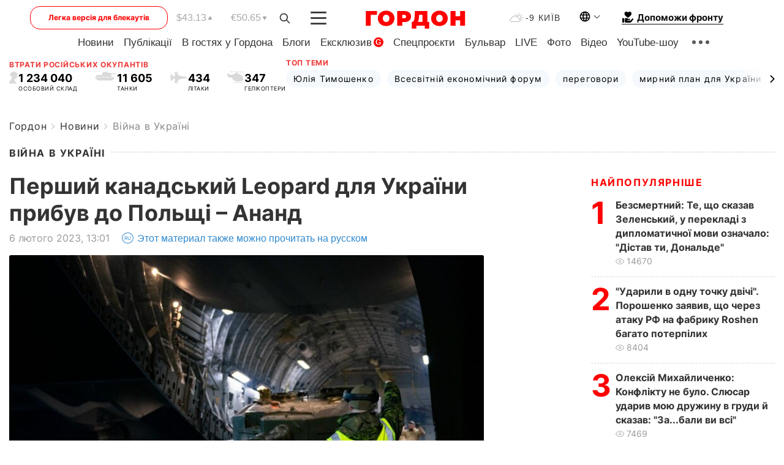

--- FILE ---
content_type: text/html; charset=utf-8
request_url: https://www.google.com/recaptcha/api2/aframe
body_size: 270
content:
<!DOCTYPE HTML><html><head><meta http-equiv="content-type" content="text/html; charset=UTF-8"></head><body><script nonce="vw6-ojOE3q6o_C0D1C3XcA">/** Anti-fraud and anti-abuse applications only. See google.com/recaptcha */ try{var clients={'sodar':'https://pagead2.googlesyndication.com/pagead/sodar?'};window.addEventListener("message",function(a){try{if(a.source===window.parent){var b=JSON.parse(a.data);var c=clients[b['id']];if(c){var d=document.createElement('img');d.src=c+b['params']+'&rc='+(localStorage.getItem("rc::a")?sessionStorage.getItem("rc::b"):"");window.document.body.appendChild(d);sessionStorage.setItem("rc::e",parseInt(sessionStorage.getItem("rc::e")||0)+1);localStorage.setItem("rc::h",'1769367394295');}}}catch(b){}});window.parent.postMessage("_grecaptcha_ready", "*");}catch(b){}</script></body></html>

--- FILE ---
content_type: application/javascript; charset=utf-8
request_url: https://fundingchoicesmessages.google.com/f/AGSKWxXWLpDjhpF_MaEIjYeC1VcHV1qEtqMfW2V9hn5VJlDkZ2LZeN9DqizCmpo_Gs8An6Xnn5e6oB59I_Mr9eU29UTyD13dCRQnqTvalX4wxMJZ0yxxtnS-QueTCuZ3qOiMQxTLIypTPSeW6V3VV8tcO3X_pDnHV5Ya6ZU3O7DrSGIlXRaRS6c1WxlKWM8F/_/adtracking./slider_ad./promo300x250.-ad-banner-/fea_ads.
body_size: -1288
content:
window['c48f5800-8b31-46c9-82a3-ccbfaf875a69'] = true;

--- FILE ---
content_type: application/javascript; charset=utf-8
request_url: https://fundingchoicesmessages.google.com/f/AGSKWxWp8EHi7HXkZDwdhWddlArt0BxrOKP_lblhsTWSqaUR0vQkgogf8UFyX2CEnHJiX4pxgs_kCw55xKuQxZQnmApe2URHulh5KbrZSeroyCURoR_HIAAdtbyCM-qJ9X_EfAmNf25weg==?fccs=W251bGwsbnVsbCxudWxsLG51bGwsbnVsbCxudWxsLFsxNzY5MzY3MzkyLDg3NTAwMDAwMF0sbnVsbCxudWxsLG51bGwsW251bGwsWzddXSwiaHR0cHM6Ly9nb3Jkb251YS5jb20vdWtyL25ld3Mvd2FyL3BlcnNoaWota2FuYWRza2lqLWxlb3BhcmQtZGxqYS11a3JhamluaS1wcmlidXYtZG8tcG9sc2hjaGktYW5hbmQtMTY0OTA1Ni5odG1sIixudWxsLFtbOCwiazYxUEJqbWs2TzAiXSxbOSwiZW4tVVMiXSxbMTksIjIiXSxbMTcsIlswXSJdLFsyNCwiIl0sWzI5LCJmYWxzZSJdXV0
body_size: -215
content:
if (typeof __googlefc.fcKernelManager.run === 'function') {"use strict";this.default_ContributorServingResponseClientJs=this.default_ContributorServingResponseClientJs||{};(function(_){var window=this;
try{
var QH=function(a){this.A=_.t(a)};_.u(QH,_.J);var RH=_.ed(QH);var SH=function(a,b,c){this.B=a;this.params=b;this.j=c;this.l=_.F(this.params,4);this.o=new _.dh(this.B.document,_.O(this.params,3),new _.Qg(_.Qk(this.j)))};SH.prototype.run=function(){if(_.P(this.params,10)){var a=this.o;var b=_.eh(a);b=_.Od(b,4);_.ih(a,b)}a=_.Rk(this.j)?_.be(_.Rk(this.j)):new _.de;_.ee(a,9);_.F(a,4)!==1&&_.G(a,4,this.l===2||this.l===3?1:2);_.Fg(this.params,5)&&(b=_.O(this.params,5),_.hg(a,6,b));return a};var TH=function(){};TH.prototype.run=function(a,b){var c,d;return _.v(function(e){c=RH(b);d=(new SH(a,c,_.A(c,_.Pk,2))).run();return e.return({ia:_.L(d)})})};_.Tk(8,new TH);
}catch(e){_._DumpException(e)}
}).call(this,this.default_ContributorServingResponseClientJs);
// Google Inc.

//# sourceURL=/_/mss/boq-content-ads-contributor/_/js/k=boq-content-ads-contributor.ContributorServingResponseClientJs.en_US.k61PBjmk6O0.es5.O/d=1/exm=kernel_loader,loader_js_executable/ed=1/rs=AJlcJMztj-kAdg6DB63MlSG3pP52LjSptg/m=web_iab_tcf_v2_signal_executable
__googlefc.fcKernelManager.run('\x5b\x5b\x5b8,\x22\x5bnull,\x5b\x5bnull,null,null,\\\x22https:\/\/fundingchoicesmessages.google.com\/f\/AGSKWxU9BM6Um0_21i4sVr_qiPDFiXRGZx-Ki_73czhZPO0knUyls1t4cstBrNx2EDw3DUsN08H3dB6vMxAB_2DhvHUuXCdoedSVd6eVHXJWDjhgKbPY0mWbS0C7aRbGGUnHTeSGcfljpA\\\\u003d\\\\u003d\\\x22\x5d,null,null,\x5bnull,null,null,\\\x22https:\/\/fundingchoicesmessages.google.com\/el\/AGSKWxV-FWP6fh-dkLMfr8SJR8U-GAo_VT2Vgv-F4QBOmQBHcVzyjPg0WI_2l4mFAOUevYGocTaPzQ5XWyhSbOG_dWQsHUv1xtGPbpyGtFNT2e9RXRV2Q9IleKRkdOAJm4gE-7qL8f8S9Q\\\\u003d\\\\u003d\\\x22\x5d,null,\x5bnull,\x5b7\x5d\x5d\x5d,\\\x22gordonua.com\\\x22,1,\\\x22en\\\x22,null,null,null,null,1\x5d\x22\x5d\x5d,\x5bnull,null,null,\x22https:\/\/fundingchoicesmessages.google.com\/f\/AGSKWxUVKoTc_x18ZPQhfbUXM5j1-e2CZqhZrnPvCORHiLKSVoBKfTz5bPdgmLntIuqZsKpsHEUxxSms0Kvbs_pYcoAG-kCRz9T-wgbI5INVhdjr5ISSgdVvULKDt2kGVQ7CIL-j-cok5A\\u003d\\u003d\x22\x5d\x5d');}